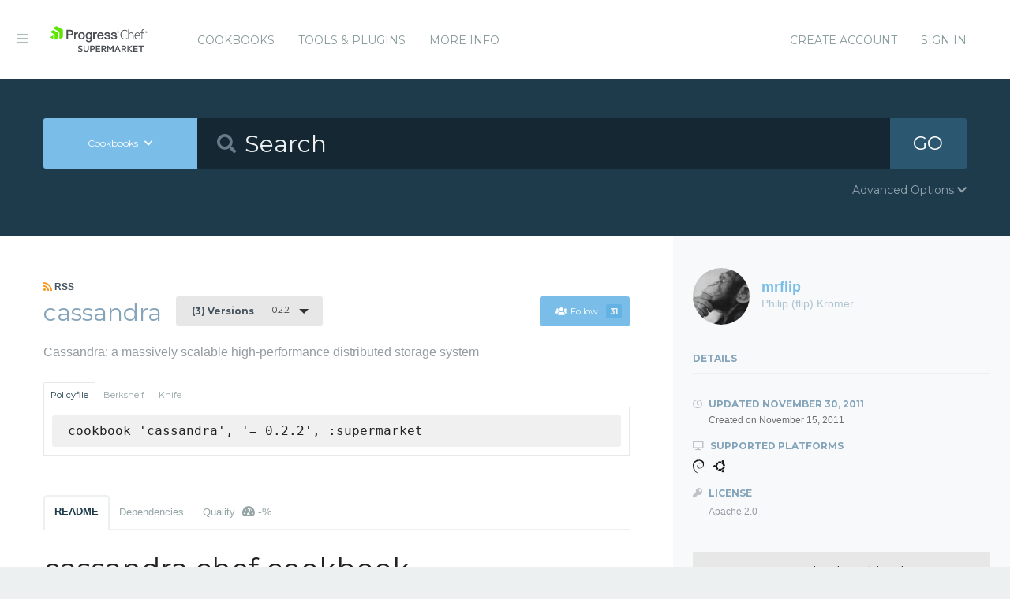

--- FILE ---
content_type: text/html; charset=utf-8
request_url: https://supermarket.chef.io/cookbooks/cassandra/versions/0.2.2
body_size: 9527
content:
<!DOCTYPE html>
<!--[if lt IE 7]>      <html class="no-js lt-ie9 lt-ie8 lt-ie7"> <![endif]-->
<!--[if IE 7]>         <html class="no-js lt-ie9 lt-ie8"> <![endif]-->
<!--[if IE 8]>         <html class="no-js lt-ie9"> <![endif]-->
<!--[if gt IE 8]><!--> <html class="no-js"> <!--<![endif]-->
  <head>
    <meta name="viewport" content="width=device-width, initial-scale=1.0, minimal-ui">
    <title>cassandra Cookbook - Chef Supermarket</title>
    <meta name="description" content="cassandra Cookbook (0.2.2) debian, ubuntu">
    <link rel="shortcut icon" href="https://supermarket.chef.io/assets/favicon-1de176982429b62ce155aa4f6e8b617f78fe12d214340b9e67480e96288b06d1.ico" type="image/x-icon">
    <link rel="icon" href="https://supermarket.chef.io/assets/favicon-1de176982429b62ce155aa4f6e8b617f78fe12d214340b9e67480e96288b06d1.ico" type="image/x-icon">
    <link rel="apple-touch-icon" href="https://supermarket.chef.io/assets/apple-touch-icon-6f4e4f3faf5e32d0cdad7c2466f310dcbdf2c112945a0a5555ca71cffb67f56b.png"/>
    <link rel="stylesheet" href="/assets/application-133c97d65c4949afa93578f49d21c0e72f8e6ea16ccebd80df2768d4b279bfd0.css" media="all" />
      <link rel="stylesheet" href="//fonts.googleapis.com/css?family=Montserrat:400,700" />
    <meta name="csrf-param" content="authenticity_token" />
<meta name="csrf-token" content="_dZoh7nt1HW_BIEORI7Gu5_5HWDxXkW-IzvtHO5gsVqQEpRnvhyRAX3OLOFGKTyykMAcuxrlLk_Jz1uxS40-Lg" />
      


  <script nonce="gTNNtQAqEtNoF/FKu13NRQ==">
//<![CDATA[

    !function(){var analytics=window.analytics=window.analytics||[];if(!analytics.initialize)if(analytics.invoked)window.console&&console.error&&console.error("Segment snippet included twice.");else{analytics.invoked=!0;analytics.methods=["trackSubmit","trackClick","trackLink","trackForm","pageview","identify","reset","group","track","ready","alias","debug","page","once","off","on"];analytics.factory=function(t){return function(){var e=Array.prototype.slice.call(arguments);e.unshift(t);analytics.push(e);return analytics}};for(var t=0;t<analytics.methods.length;t++){var e=analytics.methods[t];analytics[e]=analytics.factory(e)}analytics.load=function(t){var e=document.createElement("script");e.type="text/javascript";e.async=!0;e.src=("https:"===document.location.protocol?"https://":"http://")+"cdn.segment.com/analytics.js/v1/"+t+"/analytics.min.js";var n=document.getElementsByTagName("script")[0];n.parentNode.insertBefore(e,n)};analytics.SNIPPET_VERSION="4.0.0";
    analytics.load("");
    analytics.page();
    }}();

//]]>
</script>
  </head>
  <body class="cookbook_versions">
    <div class="off-canvas-wrap">
      <div class="inner-wrap">
        <!-- Chef Property Menu -->
        <aside class="left-off-canvas-menu">
          <ul class="off-canvas-list show-for-medium-down">
            <li><a href="/cookbooks-directory">Cookbooks</a></li>
              <li><a href="/tools">Tools &amp; Plugins</a></li>
            <li class="more-info"><a>More Info</a></li>
              <li><a rel="sign_in nofollow" data-method="post" href="/auth/chef_oauth2">Sign In</a></li>
          </ul>
          <ul class="off-canvas-list">
            <li><a target="_blank" rel="noopener" href="https://www.chef.io">Get Chef</a></li>
            <li><a target="_blank" rel="noopener" href="https://learn.chef.io">Learn Chef</a></li>
            <li><a target="_blank" rel="noopener" href="https://docs.chef.io">Docs</a></li>
            <li><a target="_blank" rel="noopener" href="https://www.chef.io/training">Training</a></li>
          </ul>
        </aside>

        <header class="globalheader">
          <a class="left-off-canvas-toggle"><i class="fa fa-bars"></i><span class="hide">Menu</span></a>
          <div class="inner_wrap">
            <div class="logo_and_nav_toggle">
              <h2 class="logochef"><a href="/"><span>Chef Supermarket</span></a></h2>
            </div>
            <nav class="appnav">
  <ul class="mainnav hide-for-medium-down">
    <li><a data-hover="Cookbooks" rel="cookbooks" href="/cookbooks-directory">Cookbooks</a></li>
      <li><a href="/tools-directory">Tools &amp; Plugins</a></li>
    <li class="more-info"><a>More Info</a></li>
  </ul>
  <div class="usermenu">
    <ul>
      <li class="sign_in_create_account"><a href="https://manage.chef.io/signup?ref=community">Create Account</a></li>
      <li class="sign_in_create_account"><a rel="sign_in nofollow" data-method="post" href="/auth/chef_oauth2">Sign In</a></li>
    </ul>
  </div>
</nav>

          </div>
        </header>

          <div class="announcement_banner">
  <div class="announcement_banner_content">

    <div class="announcement_info">
      <h3>Adoptable Cookbooks List</h3>

      <p>
        Looking for a cookbook to adopt?  You can now see a list of cookbooks available for adoption!
        <br />
        <a href="/available_for_adoption">List of Adoptable Cookbooks</a>
      </p>
    </div>

    <div class="announcement_info">
      <h3>Supermarket Belongs to the Community</h3>

      <p>Supermarket belongs to the community. While Chef has the responsibility to keep it running and be stewards of its functionality, what it does and how it works is driven by the community. The <a href="https://github.com/chef/supermarket">chef/supermarket</a> repository will continue to be where development of the Supermarket application takes place. Come be part of shaping the direction of Supermarket by opening issues and pull requests or by joining us on the <a href="https://discourse.chef.io/">Chef Mailing List</a>.</p>
    </div>

    <div class="announcement_info">
      <h3><a href="/documentation">View our collection of guides, documentation, and articles</a></h3>
    </div>
  </div>
</div>


        
        <form class="search_form" action="/cookbooks" accept-charset="UTF-8" method="get">
  <div class="search_bar">
    <div class="quick_search">
      <div class="search_toggle">
        <a class="button expand large" data-dropdown="search-types" rel="toggle-search-types"><span>Cookbooks</span> <i class="fa fa-chevron-down"></i></a>

        <ul id="search-types" data-dropdown-content class="f-dropdown">
          <li><a href="#" data-url=/cookbooks rel="toggle-cookbook-search">Cookbooks</a></li>
          <li><a href="#" data-url=/tools rel="toggle-tool-search">Tools</a></li>
        </ul>
      </div>

      <div class="search_field">
        <i class="fa fa-search"></i>
        <input type="search" name="q" id="q" placeholder="Search" class="cookbook_search_textfield" />
      </div>

      

      <div class="search_button">
        <button type="submit" class="cookbook_search_button">
          GO
</button>      </div>

      <div class="advanced_search_toggle">
        <span>Advanced Options <i class="fa fa-chevron-down" id="toggle-arrow"></i><span>
      </div>
    </div>
  </div>

  <div class="advanced_search_body">
    <h4> Select Badges</h4>
    <div class="advanced_search_badges" >

        <div class="advanced_search_badge">
            <label>
              <input type="checkbox" name="badges[]" id="badges_partner" value="partner" />
              partner
            </label>
        </div>
    </div>

    <h4> Select Supported Platforms </h4>
    <div class = "advanced_search_platforms" >

        <div class="advanced_search_platform">
            <label>
              <input type="checkbox" name="platforms[]" id="platforms_" value="aix" />
              aix
            </label>
        </div>
        <div class="advanced_search_platform">
            <label>
              <input type="checkbox" name="platforms[]" id="platforms_" value="amazon" />
              amazon
            </label>
        </div>
        <div class="advanced_search_platform">
            <label>
              <input type="checkbox" name="platforms[]" id="platforms_" value="centos" />
              centos
            </label>
        </div>
        <div class="advanced_search_platform">
            <label>
              <input type="checkbox" name="platforms[]" id="platforms_" value="debian" />
              debian
            </label>
        </div>
        <div class="advanced_search_platform">
            <label>
              <input type="checkbox" name="platforms[]" id="platforms_" value="fedora" />
              fedora
            </label>
        </div>
        <div class="advanced_search_platform">
            <label>
              <input type="checkbox" name="platforms[]" id="platforms_" value="freebsd" />
              freebsd
            </label>
        </div>
        <div class="advanced_search_platform">
            <label>
              <input type="checkbox" name="platforms[]" id="platforms_" value="mac_os_x" />
              mac_os_x
            </label>
        </div>
        <div class="advanced_search_platform">
            <label>
              <input type="checkbox" name="platforms[]" id="platforms_" value="opensuseleap" />
              opensuseleap
            </label>
        </div>
        <div class="advanced_search_platform">
            <label>
              <input type="checkbox" name="platforms[]" id="platforms_" value="oracle" />
              oracle
            </label>
        </div>
        <div class="advanced_search_platform">
            <label>
              <input type="checkbox" name="platforms[]" id="platforms_" value="redhat" />
              redhat
            </label>
        </div>
        <div class="advanced_search_platform">
            <label>
              <input type="checkbox" name="platforms[]" id="platforms_" value="ubuntu" />
              ubuntu
            </label>
        </div>
        <div class="advanced_search_platform">
            <label>
              <input type="checkbox" name="platforms[]" id="platforms_" value="scientific" />
              scientific
            </label>
        </div>
        <div class="advanced_search_platform">
            <label>
              <input type="checkbox" name="platforms[]" id="platforms_" value="smartos" />
              smartos
            </label>
        </div>
        <div class="advanced_search_platform">
            <label>
              <input type="checkbox" name="platforms[]" id="platforms_" value="solaris" />
              solaris
            </label>
        </div>
        <div class="advanced_search_platform">
            <label>
              <input type="checkbox" name="platforms[]" id="platforms_" value="suse" />
              suse
            </label>
        </div>
        <div class="advanced_search_platform">
            <label>
              <input type="checkbox" name="platforms[]" id="platforms_" value="windows" />
              windows
            </label>
        </div>
    </div>

    <h4> Select Status </h4>
    <div class = "advanced_search_statuses">
      <div class = "advanced_search_status">
        <label>
          <input type="checkbox" name="deprecated" id="deprecated" value="true" />
          Include deprecated cookbooks
        </label>
      </div>
    </div>

    <div class= "advanced_textfield">
      <input type="search" name="platforms[]" id="platforms_" placeholder="You can write in a platform name here if it&#39;s not listed above" class="platform_search_textfield" />
    </div>
  </div>
</form>

        <div class="container">
          


<div class="page resource cookbook_show" data-equalizer>
  <div class="main">

  <small class="rss">
    <a class="rss_feed_link" href="/cookbooks/cassandra.atom">
      <i class="fa fa-rss"></i> RSS
</a>  </small>
  <h1 class="heading">
    <span itemprop="name">cassandra</span>
    <small class="version_dropdown">
      <a data-dropdown="versions" class="button radius tiny dropdown secondary" rel="cookbook_versions" href="#">
        <span class="versions_count">
          (3) Versions
        </span>
        0.2.2
</a>      <ul id="versions" data-dropdown-content class="f-dropdown">
        <li>
        <ul>
            <li>
            <a rel="cookbook_version" href="/cookbooks/cassandra/versions/0.2.4">
              0.2.4
              
</a>            </li>
            <li>
            <a rel="cookbook_version" href="/cookbooks/cassandra/versions/0.2.3">
              0.2.3
              
</a>            </li>
            <li>
            <a rel="cookbook_version" href="/cookbooks/cassandra/versions/0.2.2">
              0.2.2
              <i class="fa fa-check right"></i>
</a>            </li>
        </ul>
        </li>
      </ul>
    </small>

    <small class="followbutton">
  <a rel="sign-in-to-follow nofollow" class="button radius tiny follow" title="You must be signed in to follow a cookbook." data-tooltip="true" data-method="put" href="/cookbooks/cassandra/follow"><i class="fa fa-users"></i>Follow<span class="cookbook_follow_count">31</span></a>
</small>

  </h1>

  <p itemprop="description">Cassandra: a massively scalable high-performance distributed storage system</p>

  <div class="installs" data-update-url="https://supermarket.chef.io/profile/update_install_preference">
  <dl data-tab data-options="deep_linking:true; scroll_to_content: false;" class="">
      <dd class="active">
        <a href="#policyfile" class="button tiny secondary">Policyfile</a>
      </dd>

      <dd>
        <a href="#berkshelf" class="button tiny secondary">Berkshelf</a>
      </dd>

      <dd>
        <a href="#knife" class="button tiny secondary">Knife</a>
      </dd>
  </dl>

  <div class="tabs-content">
      <div class="content active" id="policyfile">
        <pre class="install">cookbook 'cassandra', '= 0.2.2', :supermarket</pre>
      </div>

      <div class="content" id="berkshelf">
        <pre class="install">cookbook 'cassandra', '= 0.2.2'</pre>
      </div>

      <div class="content" id="knife">
        <pre class="install">knife supermarket install cassandra</pre>
        <pre class="install">knife supermarket download cassandra</pre>
      </div>
  </div>
</div>


  <dl class="tabs" data-tab data-options="deep_linking:true">
    <dd class="active"><a href="#readme">README</a></dd>
    <dd><a href="#dependencies" rel="cookbook_dependencies">Dependencies</a></dd>
      <dd>
      <a href="#quality" rel="quality">Quality
      <span class="has-tip" title="the percentage of passing quality metrics">
        <i class="fa fa-dashboard"></i> -%</a>
      </span>
      </dd>
  </dl>
  <div class="tabs-content">
    <div class="content active" id="readme">
      <h1 id="cassandra-chef-cookbook">cassandra chef cookbook</h1>

<p>Installs and configures the Cassandra distributed storage system</p>

<h2 id="overview">Overview</h2>

<h1 id="cassandra-3-hadoop">Cassandra &lt;3 Hadoop</h1>

<p>Cookbook based on Benjamin Black's (<a href="mailto:b@b3k.us" target="_blank" rel="noopener">b@b3k.us</a>) -- original at <a href="http://github.com/b/cookbooks/tree/cassandra/cassandra/" target="_blank" rel="noopener">http://github.com/b/cookbooks/tree/cassandra/cassandra/</a></p>

<p>Modified to use <code>provides_service</code> and to play nice with hadoop_cluster.</p>

<h2 id="about-the-machine-configurations">About the machine configurations</h2>

<p>Please know that the configuration settings for cassandra are</p>

<p>NOT TO BE DIDDLED LIGHTLY!!!!</p>

<p>Unless your settings well fit one of the scenarios below, you should leave them<br>
at the defaults.</p>

<p>In all of the above:</p>

<ul>
<li>Data to be stored will be many times larger than available memory</li>
<li>Writes will be <strong>extremely</strong> bursty, and may come from 30 or more processes on 20 or more nodes</li>
<li>Desirable if the cluster allows massive-scale writes at low consistency levels (ZERO, ANY or ONE)</li>
</ul>

<h2 id="scenario-i-dedicated-cassandra-cluster-high-memory-nodes">Scenario I: Dedicated Cassandra cluster, high-memory nodes</h2>

<h4 id="nodes">Nodes:</h4>

<ul>
<li>AWS m2.xlarge instances ($0.50 / hr)</li>
<li>17.7 GB ram, 64-bit, 2 cores</li>
<li>Moderate IO rate</li>
<li>single 420 GB local drive mounted as /mnt, ext3-formatted</li>
<li>Two EBS volumes, mounted as /ebs1 and /ebs2, XFS-formatted</li>
<li>No swap</li>
<li>Overcommit enabled</li>
<li>Ubuntu lucid</li>
</ul>

<h4 id="cluster">Cluster:</h4>

<ul>
<li>10 machines</li>
<li>Completely dedicated to cassandra</li>
<li>Much more data stored than memory available (say, 2TB with 2x replication + overhead)</li>
<li>Load is constant reads and writes, with occasional need to cross-load from hadoop cluster</li>
<li>Optimize for random reads</li>
<li>Must not fall down when hadoop cluster attacks it.</li>
</ul>

<h4 id="proposed">Proposed:</h4>

<ul>
<li>Commitlog goes to the ephemeral partition</li>
<li>Data is stored on EBS volumes</li>
<li>?? Initial java heap set to XXXX</li>
<li>?? Increase concurrent reads and concurrent writes</li>
</ul>

<h3 id="scenario-ia-dedicated-cassandra-cluster-medium-memory-nodes">Scenario Ia: Dedicated Cassandra cluster, medium-memory nodes</h3>

<p>Side question: what are the tradeoffs to consider to choose between the same $$ amount being spent on </p>

<ul>
<li>AWS m1.large instances ($0.34 / hr)</li>
<li>7.5 GB ram, 64-bit, 2 cores, CPU is 35% slower (4 bogoflops vs 6.5 bogoflops) than the m2.xlarge</li>
<li>High IO rate</li>
<li>single 850 GB local drive mounted as /mnt, ext3-formatted</li>
</ul>

<h2 id="scenario-ii-cassandra-nodes-and-hadoop-workers-on-same-machines">Scenario II: Cassandra nodes and Hadoop workers on same machines</h2>

<h4 id="each-node">Each node:</h4>

<ul>
<li>AWS m2.xlarge instances ($0.50 / hr)</li>
<li>17.7 GB ram, 64-bit, 2 cores</li>
<li>Moderate IO</li>
<li>single 420 GB local drive mounted as /mnt, ext3-formatted</li>
<li>Two EBS volumes, mounted as /ebs1 and /ebs2, XFS-formatted</li>
<li>No swap</li>
<li>Overcommit enabled</li>
<li>Ubuntu lucid</li>
</ul>

<h4 id="cluster">Cluster:</h4>

<ul>
<li>10-30 machines</li>
<li>?? allocate non-OS machine resources as 1/3 to cassandra 2/3 to hadoop</li>
<li>Much more data stored (say, 2TB with 2x replication + overhead) than memory available</li>
<li>Load is usually bulk reads and bulk writes</li>
<li>No need to optimize for random reads</li>
</ul>

<h4 id="proposed">Proposed:</h4>

<ul>
<li>Commitlog goes to the ephemeral partition</li>
<li>Data is stored on EBS volumes</li>
<li>Initial java heap set to XXXX</li>
</ul>

<h2 id="scenario-iii-just-screwing-around-with-cassandra-32-bit-much-too-little-memory-nodes">Scenario III: Just screwing around with cassandra: 32-bit, much-too-little-memory nodes</h2>

<ul>
<li>AWS m1.small instances ($0.08 / hr)</li>
<li>EBS-backed, so the root partition is VERY SLOW</li>
<li>1.7 GB ram, 32-bit, 1 core</li>
<li>single 160 GB local drive mounted as /mnt, ext3-formatted</li>
<li>Commitlog and database both go to the same local (ephemeral) partition</li>
<li>Moderate IO</li>
<li>No swap</li>
<li>Overcommit enabled</li>
<li>Ubuntu lucid</li>
</ul>

<h2 id="attributes">Attributes</h2>

<ul>
<li>
<code>[:cassandra][:cluster_name]</code>       - Cassandra cluster name (default: "cluster_name")
The name for the Cassandra cluster in which this node should participate.  The default is 'Test Cluster'.</li>
<li>
<code>[:cassandra][:auto_bootstrap]</code>     - Cassandra automatic boostrap boolean (default: "false")
Boolean indicating whether a node should automatically boostrap on startup.</li>
<li>
<code>[:cassandra][:keyspaces]</code>          - Cassandra keyspaces
Hash of keyspace definitions.</li>
<li>
<code>[:cassandra][:authenticator]</code>      - Cassandra authenticator (default: "org.apache.cassandra.auth.AllowAllAuthenticator")
The IAuthenticator to be used for access control.</li>
<li>
<code>[:cassandra][:partitioner]</code>        -  (default: "org.apache.cassandra.dht.RandomPartitioner")</li>
<li>
<code>[:cassandra][:initial_token]</code>      - </li>
<li>
<code>[:cassandra][:commitlog_dir]</code>      -  (default: "/mnt/cassandra/commitlog")</li>
<li>
<code>[:cassandra][:data_file_dirs]</code>     - </li>
<li>
<code>[:cassandra][:callout_location]</code>   -  (default: "/var/lib/cassandra/callouts")</li>
<li>
<code>[:cassandra][:staging_file_dir]</code>   -  (default: "/var/lib/cassandra/staging")</li>
<li>
<code>[:cassandra][:seeds]</code>              - </li>
<li>
<code>[:cassandra][:rpc_timeout]</code>        -  (default: "5000")</li>
<li>
<code>[:cassandra][:commitlog_rotation_threshold]</code> -  (default: "128")</li>
<li>
<code>[:cassandra][:listen_addr]</code>        -  (default: "localhost")</li>
<li>
<code>[:cassandra][:storage_port]</code>       -  (default: "7000")</li>
<li>
<code>[:cassandra][:rpc_addr]</code>           -  (default: "localhost")</li>
<li>
<code>[:cassandra][:rpc_port]</code>           -  (default: "9160")</li>
<li>
<code>[:cassandra][:thrift_framed_transport]</code> -  (default: "15")</li>
<li>
<code>[:cassandra][:disk_access_mode]</code>   -  (default: "auto")</li>
<li>
<code>[:cassandra][:sliced_buffer_size]</code> -  (default: "64")</li>
<li>
<code>[:cassandra][:flush_data_buffer_size]</code> -  (default: "32")</li>
<li>
<code>[:cassandra][:flush_index_buffer_size]</code> -  (default: "8")</li>
<li>
<code>[:cassandra][:column_index_size]</code>  -  (default: "64")</li>
<li>
<code>[:cassandra][:memtable_throughput]</code> -  (default: "64")</li>
<li>
<code>[:cassandra][:binary_memtable_throughput]</code> -  (default: "256")</li>
<li>
<code>[:cassandra][:memtable_ops]</code>       -  (default: "0.3")</li>
<li>
<code>[:cassandra][:memtable_flush_after]</code> -  (default: "60")</li>
<li>
<code>[:cassandra][:concurrent_reads]</code>   -  (default: "8")</li>
<li>
<code>[:cassandra][:concurrent_writes]</code>  -  (default: "32")</li>
<li>
<code>[:cassandra][:commitlog_sync]</code>     -  (default: "periodic")</li>
<li>
<code>[:cassandra][:commitlog_sync_period]</code> -  (default: "10000")</li>
<li>
<code>[:cassandra][:gc_grace]</code>           -  (default: "864000")</li>
<li>
<code>[:cassandra][:public_access]</code>      - Public access
If the node is on a cloud server with public and private IP addresses and public_access is true, then Thrift will be bound on the public IP address.  Disabled by default.</li>
<li>
<code>[:cassandra][:cassandra_home]</code>     -  (default: "/usr/local/share/cassandra")</li>
<li>
<code>[:cassandra][:cassandra_conf]</code>     -  (default: "/etc/cassandra")</li>
<li>
<code>[:cassandra][:cassandra_user]</code>     -  (default: "cassandra")</li>
<li>
<code>[:cassandra][:saved_caches_dir]</code>   -  (default: "/var/lib/cassandra/saved_caches")</li>
<li>
<code>[:cassandra][:jmx_port]</code>           -  (default: "12345")</li>
<li>
<code>[:cassandra][:authority]</code>          -  (default: "org.apache.cassandra.auth.AllowAllAuthority")</li>
<li>
<code>[:cassandra][:hinted_handoff_enabled]</code> -  (default: "true")</li>
<li>
<code>[:cassandra][:max_hint_window_in_ms]</code> -  (default: "3600000")</li>
<li>
<code>[:cassandra][:hinted_handoff_throttle_delay_in_ms]</code> -  (default: "50")</li>
<li>
<code>[:cassandra][:endpoint_snitch]</code>    -  (default: "org.apache.cassandra.locator.SimpleSnitch")</li>
<li>
<code>[:cassandra][:dynamic_snitch]</code>     -  (default: "true")</li>
<li>
<code>[:cassandra][:java_min_heap]</code>      -  (default: "128M")</li>
<li>
<code>[:cassandra][:java_max_heap]</code>      -  (default: "1650M")</li>
<li>
<code>[:cassandra][:java_eden_heap]</code>     -  (default: "1500M")</li>
<li>
<code>[:cassandra][:memtable_flush_writers]</code> -  (default: "1")</li>
<li>
<code>[:cassandra][:thrift_max_message_length]</code> -  (default: "16")</li>
<li>
<code>[:cassandra][:incremental_backups]</code> - </li>
<li>
<code>[:cassandra][:snapshot_before_compaction]</code> - </li>
<li>
<code>[:cassandra][:in_memory_compaction_limit]</code> -  (default: "64")</li>
<li>
<code>[:cassandra][:compaction_preheat_key_cache]</code> -  (default: "true")</li>
<li>
<code>[:cassandra][:flush_largest_memtables_at]</code> -  (default: "0.75")</li>
<li>
<code>[:cassandra][:reduce_cache_sizes_at]</code> -  (default: "0.85")</li>
<li>
<code>[:cassandra][:reduce_cache_capacity_to]</code> -  (default: "0.6")</li>
<li>
<code>[:cassandra][:rpc_timeout_in_ms]</code>  -  (default: "10000")</li>
<li>
<code>[:cassandra][:rpc_keepalive]</code>      -  (default: "false")</li>
<li>
<code>[:cassandra][:phi_convict_threshold]</code> -  (default: "8")</li>
<li>
<code>[:cassandra][:request_scheduler]</code>  -  (default: "org.apache.cassandra.scheduler.NoScheduler")</li>
<li>
<code>[:cassandra][:throttle_limit]</code>     -  (default: "80")</li>
<li>
<code>[:cassandra][:request_scheduler_id]</code> -  (default: "keyspace")</li>
<li>
<code>[:cassandra][:install_url]</code>        -  (default: "<a href="http://www.eng.lsu.edu/mirrors/apache/cassandra/0.7.7/apache-cassandra-0.7.7-bin.tar.gz%22" target="_blank" rel="noopener">http://www.eng.lsu.edu/mirrors/apache/cassandra/0.7.7/apache-cassandra-0.7.7-bin.tar.gz"</a>)</li>
<li>
<code>[:cassandra][:git_repo]</code>           -  (default: "git://git.apache.org/cassandra.git")</li>
<li>
<code>[:cassandra][:git_revision]</code>       -  (default: "cdd239dcf82ab52cb840e070fc01135efb512799")</li>
<li>
<code>[:cassandra][:jna_deb_amd64_url]</code>  -  (default: "<a href="http://debian.riptano.com/maverick/pool/libjna-java_3.2.7-0%7Enmu.2_amd64.deb%22" target="_blank" rel="noopener">http://debian.riptano.com/maverick/pool/libjna-java_3.2.7-0~nmu.2_amd64.deb"</a>)</li>
<li>
<code>[:cassandra][:mx4j_url]</code>           -  (default: "<a href="http://downloads.sourceforge.net/project/mx4j/MX4J%20Binary/3.0.2/mx4j-3.0.2.zip?r=http%3A%2F%2Fsourceforge.net%2Fprojects%2Fmx4j%2Ffiles%2F&amp;ts=1303407638&amp;use_mirror=iweb%22" target="_blank" rel="noopener">http://downloads.sourceforge.net/project/mx4j/MX4J%20Binary/3.0.2/mx4j-3.0.2.zip?r=http%3A%2F%2Fsourceforge.net%2Fprojects%2Fmx4j%2Ffiles%2F&amp;ts=1303407638&amp;use_mirror=iweb"</a>)</li>
<li>
<code>[:cassandra][:mx4j_listen_addr]</code>   -  (default: "127.0.0.1")</li>
<li>
<code>[:cassandra][:mx4j_listen_port]</code>   -  (default: "8081")</li>
</ul>

<h2 id="recipes">Recipes</h2>

<ul>
<li>
<code>authentication</code>           - Authentication</li>
<li>
<code>autoconf</code>                 - Automatically configure nodes from chef-server information.</li>
<li>
<code>bintools</code>                 - Bintools</li>
<li>
<code>client</code>                   - Client</li>
<li>
<code>default</code>                  - Base configuration for cassandra</li>
<li>
<code>ec2snitch</code>                - Automatically configure properties snitch for clusters on EC2.</li>
<li>
<code>install_from_git</code>         - Install From Git</li>
<li>
<code>install_from_package</code>     - Install From Package</li>
<li>
<code>install_from_release</code>     - Install From Release</li>
<li>
<code>iptables</code>                 - Automatically configure iptables rules for cassandra.</li>
<li>
<code>jna_support</code>              - Jna Support</li>
<li>
<code>mx4j</code>                     - Mx4j</li>
<li>
<code>server</code>                   - Server</li>
</ul>

<h2 id="integration">Integration</h2>

<p>Supports platforms: debian and ubuntu</p>

<p>Cookbook dependencies:<br>
* java<br>
* runit<br>
* thrift<br>
* mountable_volumes<br>
* provides_service<br>
* iptables</p>

<h2 id="license-and-author">License and Author</h2>

<p>Author::                Benjamin Black (<a href="mailto:b@b3k.us" target="_blank" rel="noopener">b@b3k.us</a>)<br>
Copyright::             2011, Benjamin Black</p>

<p>Licensed under the Apache License, Version 2.0 (the "License");<br>
you may not use this file except in compliance with the License.<br>
You may obtain a copy of the License at</p>
<pre><code>http://www.apache.org/licenses/LICENSE-2.0
</code></pre>
<p>Unless required by applicable law or agreed to in writing, software<br>
distributed under the License is distributed on an "AS IS" BASIS,<br>
WITHOUT WARRANTIES OR CONDITIONS OF ANY KIND, either express or implied.<br>
See the License for the specific language governing permissions and<br>
limitations under the License.</p>

<blockquote>
<p>readme generated by <a href="http://github.com/infochimps/cluster_chef" target="_blank" rel="noopener">cluster_chef</a>'s cookbook_munger</p>
</blockquote>

    </div>
    <div class="content" id="dependencies">
      <h3 class="dependent-header">Dependent cookbooks</h3>
        <table>
          <tbody>
            <tr>
  <td><a rel="cookbook_dependency" href="https://supermarket.chef.io/cookbooks/java">java &gt;= 0.0.0</a></td>
</tr>
<tr>
  <td><a rel="cookbook_dependency" href="https://supermarket.chef.io/cookbooks/runit">runit &gt;= 0.0.0</a></td>
</tr>
<tr>
  <td><a rel="cookbook_dependency" href="https://supermarket.chef.io/cookbooks/thrift">thrift &gt;= 0.0.0</a></td>
</tr>
<tr>
  <td>mountable_volumes &gt;= 0.0.0</td>
</tr>
<tr>
  <td>provides_service &gt;= 0.0.0</td>
</tr>
<tr>
  <td><a rel="cookbook_dependency" href="https://supermarket.chef.io/cookbooks/iptables">iptables &gt;= 0.0.0</a></td>
</tr>

          </tbody>
        </table>

      <h3 class="dependent-header">Contingent cookbooks</h3>
        <dl class="accordion contingents" data-accordion>
            <dd class="accordion-navigation">
            <a href="#panel-midokura">
              midokura
              <span class="right">Applicable Versions <i class="fa fa-plus"></i><i class="fa fa-minus"></i></span>
            </a>
            <div id="panel-midokura" class="content">
              <table>
                <tbody>
                  <tr>
  <td>
    <a href="/cookbooks/midokura">midokura 0.1.0</a>
  </td>
</tr>

                </tbody>
              </table>
            </div>
            </dd>
            <dd class="accordion-navigation">
            <a href="#panel-rayo">
              rayo
              <span class="right">Applicable Versions <i class="fa fa-plus"></i><i class="fa fa-minus"></i></span>
            </a>
            <div id="panel-rayo" class="content">
              <table>
                <tbody>
                  <tr>
  <td>
    <a href="/cookbooks/rayo">rayo 1.0.12</a>
  </td>
</tr>

                </tbody>
              </table>
            </div>
            </dd>
        </dl>
    </div>
      <div class="content" id="quality">
    <h2>No quality metric results found</h2>
  <br />
</div>

  </div>
</div>

  <div class="sidebar" data-equalizer-watch>
  <div class="owner_avatar">
  <a href="/users/mrflip">
    <img alt="Philip (flip) Kromer" class="gravatar" src="https://secure.gravatar.com/avatar/c7f64690023de7f149707dcf2f2e7cde?s=144" />
    <span itemprop="author">mrflip</span>
    <small>Philip (flip) Kromer</small>
</a></div>

  <div class="collaborators_avatar">

</div>




  <h3 class="" rel="edit-cookbook-urls">
    Details
  </h3>

  <div class="cookbook-details">

    <div class="cookbook-urls">

    </div>

    <h4>
      <i class="fa fa-clock-o"></i> Updated <span itemprop="dateModified">November 30, 2011</span>
      <small>Created on <span itemprop="datePublished">November 15, 2011</span></small>
    </h4>

    <h4><i class="fa fa-desktop"></i> Supported Platforms</h4>
    <ul class="cookbook_platforms">
          <li class="cookbook_platform_icon">
            <img alt="debian &gt;= 0.0.0" title="debian &gt;= 0.0.0" height="16" width="16" class="fa" src="/assets/platform_debian-c347358e970fcd18e8a9289a3a2444f5ea81a92b0edfe808d96996449b53cb92.svg" />
          </li>
          <li class="cookbook_platform_icon">
            <img alt="ubuntu &gt;= 0.0.0" title="ubuntu &gt;= 0.0.0" height="16" width="16" class="fa" src="/assets/platform_ubuntu-84e6bc812ff3f2a9139a612b72b7979fdd9c8ab5b3731ab2d8db8a63cf9f5122.svg" />
          </li>
    </ul>



    <h4><i class="fa fa-key"></i> License</h4>
    <p>Apache 2.0
    </p>



    <a class="button secondary radius expand button_download_cookbook" href="/cookbooks/cassandra/download">Download Cookbook</a>
  </div>
</div>

</div>

        </div>
        <footer class="footer">
          Copyright &copy; 2026 Progress Software Corporation and/or its subsidiaries or affiliates. All Rights Reserved.
          <br><br>
          Progress and certain product names used herein are trademarks or registered trademarks of Progress Software Corporation and/or one of its subsidiaries or affiliates in the U.S. and/or other countries.
          <br>
          See <a href="https://www.progress.com/legal/trademarks">Trademarks</a>for appropriate markings. All rights in any other trademarks contained herein are reserved by their respective owners and their inclusion does not imply an endorsement, affiliation, or sponsorship as between Progress and the respective owners.
          <br><br><a href="https://docs.chef.io/community_guidelines">Code of Conduct</a>
          <a href="https://www.progress.com/legal/terms-of-use">Terms and Conditions of Use</a>
          <a href="https://www.progress.com/legal/privacy-policy">Privacy Policy</a>
          <a href="https://www.progress.com/legal/cookie-policy">Cookie Policy</a>
          <a href="https://www.progress.com/legal/trademarks">Trademark Policy</a>
          <a href="https://status.chef.io">Status</a>
        </footer>

        <a class="exit-off-canvas"></a>
      </div>
    </div>

    <script src="/assets/application-dfd09a135ee7f606beb4acdc1ebb0557c9a4572b3c747e677064366cfa70c80c.js"></script>
  </body>
</html>
